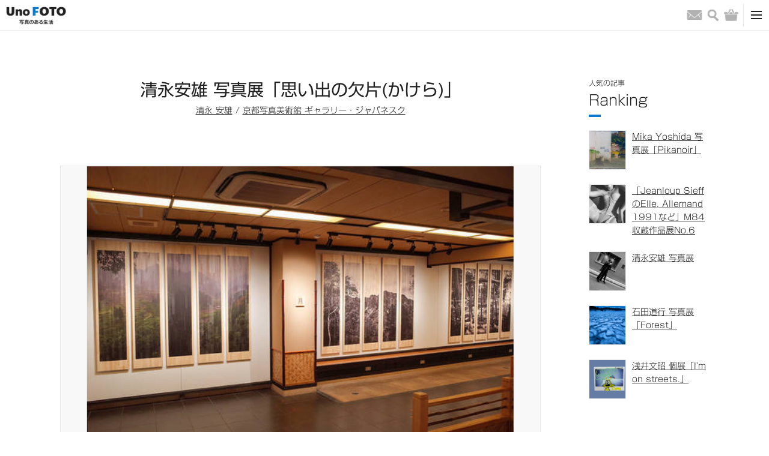

--- FILE ---
content_type: text/html; charset=UTF-8
request_url: https://kyoto-muse.jp/exhibition/131390
body_size: 12641
content:
<!DOCTYPE html><html><head>  <script async src="https://www.googletagmanager.com/gtag/js?id=UA-93564758-1"></script> <script>window.dataLayer = window.dataLayer || [];
      function gtag(){dataLayer.push(arguments);}
      gtag('js', new Date());

      gtag('config', 'UA-93564758-1');</script> <meta name='robots' content='max-image-preview:large' /><link rel='dns-prefetch' href='//cdn.jsdelivr.net' /><link rel='dns-prefetch' href='//s.w.org' /> <script type="text/javascript">window._wpemojiSettings = {"baseUrl":"https:\/\/s.w.org\/images\/core\/emoji\/13.1.0\/72x72\/","ext":".png","svgUrl":"https:\/\/s.w.org\/images\/core\/emoji\/13.1.0\/svg\/","svgExt":".svg","source":{"concatemoji":"https:\/\/kyoto-muse.jp\/_cms\/wp-includes\/js\/wp-emoji-release.min.js"}};
/*! This file is auto-generated */
!function(e,a,t){var n,r,o,i=a.createElement("canvas"),p=i.getContext&&i.getContext("2d");function s(e,t){var a=String.fromCharCode;p.clearRect(0,0,i.width,i.height),p.fillText(a.apply(this,e),0,0);e=i.toDataURL();return p.clearRect(0,0,i.width,i.height),p.fillText(a.apply(this,t),0,0),e===i.toDataURL()}function c(e){var t=a.createElement("script");t.src=e,t.defer=t.type="text/javascript",a.getElementsByTagName("head")[0].appendChild(t)}for(o=Array("flag","emoji"),t.supports={everything:!0,everythingExceptFlag:!0},r=0;r<o.length;r++)t.supports[o[r]]=function(e){if(!p||!p.fillText)return!1;switch(p.textBaseline="top",p.font="600 32px Arial",e){case"flag":return s([127987,65039,8205,9895,65039],[127987,65039,8203,9895,65039])?!1:!s([55356,56826,55356,56819],[55356,56826,8203,55356,56819])&&!s([55356,57332,56128,56423,56128,56418,56128,56421,56128,56430,56128,56423,56128,56447],[55356,57332,8203,56128,56423,8203,56128,56418,8203,56128,56421,8203,56128,56430,8203,56128,56423,8203,56128,56447]);case"emoji":return!s([10084,65039,8205,55357,56613],[10084,65039,8203,55357,56613])}return!1}(o[r]),t.supports.everything=t.supports.everything&&t.supports[o[r]],"flag"!==o[r]&&(t.supports.everythingExceptFlag=t.supports.everythingExceptFlag&&t.supports[o[r]]);t.supports.everythingExceptFlag=t.supports.everythingExceptFlag&&!t.supports.flag,t.DOMReady=!1,t.readyCallback=function(){t.DOMReady=!0},t.supports.everything||(n=function(){t.readyCallback()},a.addEventListener?(a.addEventListener("DOMContentLoaded",n,!1),e.addEventListener("load",n,!1)):(e.attachEvent("onload",n),a.attachEvent("onreadystatechange",function(){"complete"===a.readyState&&t.readyCallback()})),(n=t.source||{}).concatemoji?c(n.concatemoji):n.wpemoji&&n.twemoji&&(c(n.twemoji),c(n.wpemoji)))}(window,document,window._wpemojiSettings);</script> <link rel='stylesheet' id='opc-slick-css-css'  href='//cdn.jsdelivr.net/npm/slick-carousel@1.8.1/slick/slick.css' type='text/css' media='all' /> <script type='text/javascript' src='https://kyoto-muse.jp/_cms/wp-includes/js/jquery/jquery.min.js' id='jquery-core-js'></script> <script type='text/javascript' src='https://kyoto-muse.jp/_cms/wp-includes/js/jquery/jquery-migrate.min.js' id='jquery-migrate-js'></script> <script type='application/json' id='wpp-json'>{"sampling_active":0,"sampling_rate":100,"ajax_url":"https:\/\/kyoto-muse.jp\/wp-json\/wordpress-popular-posts\/v1\/popular-posts","api_url":"https:\/\/kyoto-muse.jp\/wp-json\/wordpress-popular-posts","ID":131390,"token":"f566782f5a","lang":0,"debug":0}</script> <script type='text/javascript' src='https://kyoto-muse.jp/_cms/wp-content/plugins/wordpress-popular-posts/assets/js/wpp.min.js' id='wpp-js-js'></script> <link rel="https://api.w.org/" href="https://kyoto-muse.jp/wp-json/" /><link rel="EditURI" type="application/rsd+xml" title="RSD" href="https://kyoto-muse.jp/_cms/xmlrpc.php?rsd" /><link rel="wlwmanifest" type="application/wlwmanifest+xml" href="https://kyoto-muse.jp/_cms/wp-includes/wlwmanifest.xml" /><meta name="generator" content="WordPress 5.9.12" /><meta name="generator" content="WooCommerce 3.6.7" /><link rel="canonical" href="https://kyoto-muse.jp/exhibition/131390" /><link rel='shortlink' href='https://kyoto-muse.jp/?p=131390' /><link rel="alternate" type="application/json+oembed" href="https://kyoto-muse.jp/wp-json/oembed/1.0/embed?url=https%3A%2F%2Fkyoto-muse.jp%2Fexhibition%2F131390" /><link rel="alternate" type="text/xml+oembed" href="https://kyoto-muse.jp/wp-json/oembed/1.0/embed?url=https%3A%2F%2Fkyoto-muse.jp%2Fexhibition%2F131390&#038;format=xml" /> <noscript><style>.woocommerce-product-gallery{ opacity: 1 !important; }</style></noscript><meta charset="utf-8"><meta name="viewport" content="width=device-width, initial-scale=1.0"><link media="all" href="https://kyoto-muse.jp/_cms/wp-content/cache/autoptimize/css/autoptimize_4fd34f9e5ddd560a79c18b0b053f6634.css" rel="stylesheet"><link media="only screen and (max-width: 768px)" href="https://kyoto-muse.jp/_cms/wp-content/cache/autoptimize/css/autoptimize_dcb2de333eec7ab4ae31385ed8d6a393.css" rel="stylesheet"><title>清永安雄 写真展「思い出の欠片(かけら)」｜UnoFOTO 京都写真美術館</title><meta name="description" content="画像を分割することでその間からたち現れる過去を想像することができる。それらを断片的なイメージの羅列で表現した。また、紙へのプリントでは表現できない木材へのプリントのユニークな色合いの柔らかな風景は…"><meta property="og:title" content="清永安雄 写真展「思い出の欠片(かけら)」｜UnoFOTO 京都写真美術館" /><meta property="og:description" content="画像を分割することでその間からたち現れる過去を想像することができる。それらを断片的なイメージの羅列で表現した。また、紙へのプリントでは表現できない木材へのプリントのユニークな色合いの柔らかな風景は…"/><meta property="og:url" content="https://kyoto-muse.jp/exhibition/131390" /><meta property="og:image" content="https://kyoto-muse.jp/_cms/wp-content/uploads/2021/01/pom5.jpg" /><meta property="og:site_name" content="UnoFOTO 京都写真美術館" /><meta property="og:locale" content="ja_JP" /><meta name="twitter:card" content="summary_large_image"><meta name="twitter:site" content="@kyoto_muse_2017"><link rel="shortcut icon" href="/image/favicon.ico"><link rel="apple-touch-icon" size="152x152" href="/image/favicon.ico"><link href="/css/style.css?202203" rel="stylesheet"> <script type="text/javascript" src="//typesquare.com/3/tsst/script/ja/typesquare.js?7~HOqwkRZSI%3D" charset="utf-8"></script> </head><body id="top"><header class="header-box"><div class="header-secondary-box"><div class="header-secondary-box-inner"><nav class="secondary-nav-box"><ul class="secondary-nav-list"><li class="secondary-nav-item"><a class="secondary-nav-link" href="/">HOME</a></li><li class="secondary-nav-item"><a class="secondary-nav-link" href="/shopping-guide/">ショッピングガイド</a></li><li class="secondary-nav-item"><a class="secondary-nav-link" href="/contact/">お問い合わせ</a></li></ul></nav></div></div><div class="header-primary-box"><div class="header-primary-box-inner"><h1 class="site-title"><a class="site-title-link" href="/"><img class="site-logo" src="/image/unofoto.png" alt="UnoFOTO 写真のある生活"></a></h1><nav class="primary-nav-box"><ul class="primary-nav-list nav-main-box"><li class="primary-nav-item"><a class="primary-nav-link" href="/photo/">写真販売</a></li><li class="primary-nav-item"><a class="primary-nav-link" href="/news/">ニュース</a></li><li class="primary-nav-item"><a class="primary-nav-link" href="/photo/archive/">写真アーカイブ</a></li><li class="primary-nav-item"><a class="primary-nav-link" href="/exhibition/">写真展情報</a></li><li class="primary-nav-item"><a class="primary-nav-link" href="/photographers/">写真家</a></li><li class="primary-nav-item is-left-border"><a class="primary-nav-link is-gallery-japanesque" href="/japanesque/">Gallery Japanesque</a></li><li class="primary-nav-item is-left-border"><a class="primary-nav-link is-gallery-japanesque" href="https://kyoto-muse.jp/paris/">Gallery Japanesque Paris</a></li></ul></nav><div class="primary-nav-icon-box"><ul class="header-sns-list pc-content"><li class="header-sns-item"><a class="header-sns-link" href="https://twitter.com/kyoto_muse_2017" target="_blank"><img class="common-link-img header-sns-img" src="/image/icon_footer_twitter.png" alt="Twitter"></a></li><li class="header-sns-item"><a class="header-sns-link" href="https://www.facebook.com/kyotofotomuse/" target="_blank"><img class="common-link-img header-sns-img" src="/image/icon_footer_facebook.png" alt="Facebook"></a></li><li class="header-sns-item"><a class="header-sns-link" href="https://www.instagram.com/kyoto_muse/" target="_blank"><img class="common-link-img header-sns-img" src="/image/icon_footer_instagram_black.png" alt="Instagram"></a></li></ul><ul class="primary-nav-list nav-icon-box"><li class="primary-nav-item"><a class="primary-nav-link" href="/contact/"><span class="nav-icon email">お問い合わせ</span></a></li><li class="primary-nav-item"> <button class="primary-nav-link" type="button"><span class="nav-icon search">検索</span></button></li><li class="primary-nav-item"><a class="primary-nav-link" href="https://kyoto-muse.jp/cart/"><span class="nav-icon shopping">バッグ</span></a></li></ul></div><div class="primary-nav-toggle-box"> <button id="toggle-btn"><span class="toggle-icon"></span></button></div></div></div><div id="toggle-menu"><ul class="header-sns-list sp-content"><li class="header-sns-item"><a class="header-sns-link" href="https://twitter.com/kyoto_muse_2017" target="_blank"><img class="common-link-img header-sns-img" src="/image/icon_footer_twitter.png" alt="Twitter"></a></li><li class="header-sns-item"><a class="header-sns-link" href="https://www.facebook.com/kyotofotomuse/" target="_blank"><img class="common-link-img header-sns-img" src="/image/icon_footer_facebook.png" alt="Facebook"></a></li><li class="header-sns-item"><a class="header-sns-link" href="https://www.instagram.com/kyoto_muse/" target="_blank"><img class="common-link-img header-sns-img" src="/image/icon_footer_instagram.png" alt="Instagram"></a></li></ul><div class="sp-box-inner"><nav class="sp-nav-box"><ul class="sp-nav-primary-list"><li class="sp-nav-item"><a class="sp-nav-link" href="/">HOME</a></li><li class="sp-nav-item"><a class="sp-nav-link" href="/photo/">写真販売</a></li><li class="sp-nav-item"><a class="sp-nav-link" href="/news/">ニュース</a></li><li class="sp-nav-item"><a class="sp-nav-link" href="/photo/archive/">写真アーカイブ</a></li><li class="sp-nav-item"><a class="sp-nav-link" href="/photographers/">写真家</a></li><li class="sp-nav-item"><a class="sp-nav-link" href="/exhibition/">写真展情報</a></li><li class="sp-nav-item"><a class="sp-nav-link" href="/gallery/">全国ギャラリー紹介</a></li><li class="sp-nav-item"><a class="sp-nav-link" href="/japanesque/">Gallery Japanesque</a></li><li class="sp-nav-item"><a class="sp-nav-link" href="https://kyoto-muse.jp/paris/">Gallery Japanesque Paris</a></li><li class="sp-nav-item"><a class="sp-nav-link" href="/contact/">お問い合わせ</a></li></ul></nav></div></div><div class="search-area"><div class="search-area-box"><form method="get" role="search" action="https://kyoto-muse.jp/"><input type="text" name="s" class="search-area-text"> <button type="submit" class="search-area-button">検索</button></form></div></div></header><div class="wrapper is-flex is-full"><main class="page-main-box"><h1 class="page-title">清永安雄 写真展「思い出の欠片(かけら)」</h1><div class="page-title-detail"><a href="https://kyoto-muse.jp/photographers/12540">清永 安雄</a> / <a href="https://kyoto-muse.jp/japanesque/">京都写真美術館 ギャラリー・ジャパネスク</a></div><section class="page-detail-box"><div class="page-detail-box-inner"><div class="detail-column-box"><div class="detail-column-photo-box"><div class="detail-photo-box"><img class="detail-photo-img" src="https://kyoto-muse.jp/_cms/wp-content/uploads/2021/01/pom5-552x368.jpg" alt=""></div><div class="detail-photo-info-box"><span class="text-bold">清永安雄 写真展「思い出の欠片(かけら)」</span><br>清永 安雄<br>2017/07/20 ~ 2017/09/10<br>京都写真美術館 ギャラリー・ジャパネスク</div></div><div class="detail-column-content-box"><p>画像を分割することでその間からたち現れる過去を想像することができる。<br /> それらを断片的なイメージの羅列で表現した。<br /> また、紙へのプリントでは表現できない木材へのプリントのユニークな色合いの柔らかな風景は、古い物語に出てくる山村を思い起こさせる。</p></div></div><div class="detail-content-footer is-border"><h2 class="detail-content-title">写真一覧</h2><div class="column-box is-5"><div class="column-item"> <a class="column-img-link bg-photo-link" href="/photo/131381"><img class="common-link-img column-img" src="https://kyoto-muse.jp/_cms/wp-content/uploads/2021/01/pom1-552x368.jpg"><div class="is-sale"><span>販売中</span></div> </a><div class="column-text-box"><a class="column-item-title" href="/photo/131381">思い出の欠片（かけら）_001</a><div class="column-item-text">清永 安雄 / 400,000円</div></div></div><div class="column-item"> <a class="column-img-link bg-photo-link" href="/photo/131384"><img class="common-link-img column-img" src="https://kyoto-muse.jp/_cms/wp-content/uploads/2021/01/pom2-552x368.jpg"><div class="is-sale"><span>販売中</span></div> </a><div class="column-text-box"><a class="column-item-title" href="/photo/131384">思い出の欠片（かけら）_002</a><div class="column-item-text">清永 安雄 / 400,000円</div></div></div><div class="column-item"> <a class="column-img-link bg-photo-link" href="/photo/131385"><img class="common-link-img column-img" src="https://kyoto-muse.jp/_cms/wp-content/uploads/2021/01/pom3-552x368.jpg"><div class="is-sale"><span>販売中</span></div> </a><div class="column-text-box"><a class="column-item-title" href="/photo/131385">思い出の欠片（かけら）_003</a><div class="column-item-text">清永 安雄 / 400,000円</div></div></div><div class="column-item"> <a class="column-img-link bg-photo-link" href="/photo/131386"><img class="common-link-img column-img" src="https://kyoto-muse.jp/_cms/wp-content/uploads/2021/01/pom4-552x368.jpg"><div class="is-sale"><span>販売中</span></div> </a><div class="column-text-box"><a class="column-item-title" href="/photo/131386">思い出の欠片（かけら）_004</a><div class="column-item-text">清永 安雄 / 400,000円</div></div></div></div><div class="detail-back-link-box"><a class="detail-back-link" href="/exhibition/">&lt; 写真展情報に戻る</a></div></div></div></section></main><div class="contents-sidebar"><div class="contents-sidebar-inner"><li id="block-2" class="widget widget_block"><div class="widget popular-posts"><h2 class="detail-content-title"><span class="top-content-title-small typesquare_option">人気の記事</span>Ranking</h2><div class="contents-sidebar-box"><div class="contents-sidebar-item"><div class="contents-sidebar-thumb"><a class="column-img-link column-img" href="https://kyoto-muse.jp/exhibition/188331"><img src="https://kyoto-muse.jp/_cms/wp-content/uploads/2025/12/001_-280x280.png"></a></div><div class="column-text-box contents-sidebar-text"><a class="column-item-title" href="https://kyoto-muse.jp/exhibition/188331">Mika Yoshida 写真展「Pikanoir」</a></div></div><div class="contents-sidebar-item"><div class="contents-sidebar-thumb"><a class="column-img-link column-img" href="https://kyoto-muse.jp/exhibition/190628"><img src="https://kyoto-muse.jp/_cms/wp-content/uploads/2025/12/251215_m84-280x280.jpg"></a></div><div class="column-text-box contents-sidebar-text"><a class="column-item-title" href="https://kyoto-muse.jp/exhibition/190628">「Jeanloup SieffのElle, Allemand 1991など」M84収蔵作品展No.6</a></div></div><div class="contents-sidebar-item"><div class="contents-sidebar-thumb"><a class="column-img-link column-img" href="https://kyoto-muse.jp/exhibition/185817"><img src="https://kyoto-muse.jp/_cms/wp-content/uploads/2025/07/b4c9a7c2c70012d7de62aed60f0538f0-280x280.jpg"></a></div><div class="column-text-box contents-sidebar-text"><a class="column-item-title" href="https://kyoto-muse.jp/exhibition/185817">清永安雄 写真展</a></div></div><div class="contents-sidebar-item"><div class="contents-sidebar-thumb"><a class="column-img-link column-img" href="https://kyoto-muse.jp/exhibition/189590"><img src="https://kyoto-muse.jp/_cms/wp-content/uploads/2025/11/ishida1-280x280.jpg"></a></div><div class="column-text-box contents-sidebar-text"><a class="column-item-title" href="https://kyoto-muse.jp/exhibition/189590">石田道行 写真展「Forest」</a></div></div><div class="contents-sidebar-item"><div class="contents-sidebar-thumb"><a class="column-img-link column-img" href="https://kyoto-muse.jp/exhibition/189497"><img src="https://kyoto-muse.jp/_cms/wp-content/uploads/2025/11/asai_1main-280x280.jpeg"></a></div><div class="column-text-box contents-sidebar-text"><a class="column-item-title" href="https://kyoto-muse.jp/exhibition/189497">浅井文昭 個展「I'm on streets.」</a></div></div></div></div></li><li id="pickup_article-3" class="widget widget_pickup_article"><h2 class="detail-content-title">Pickup</h2><div class="contents-sidebar-box"><div class="contents-sidebar-item"><div class="contents-sidebar-thumb"> <a class="column-img-link column-img" href="https://kyoto-muse.jp/japanesque/189836"><img src="https://kyoto-muse.jp/_cms/wp-content/uploads/2024/11/f6cd6af30d3bbf25faa5e1702322912e-1-280x280.jpg" alt="*"></a></div><div class="column-text-box contents-sidebar-text"> <a class="column-item-title" href="https://kyoto-muse.jp/japanesque/189836"> 2025年12月展覧会スケジュール </a></div></div><div class="contents-sidebar-item"><div class="contents-sidebar-thumb"> <a class="column-img-link column-img" href="https://kyoto-muse.jp/japanesque/184245"><img src="https://kyoto-muse.jp/_cms/wp-content/uploads/2024/07/KMP_2F_Hana_moji2025-1-280x280.png" alt="*"></a></div><div class="column-text-box contents-sidebar-text"> <a class="column-item-title" href="https://kyoto-muse.jp/japanesque/184245"> 2026年下半期 2階展示室のレン… </a></div></div></div></li></div></div></div><footer class="footer-box"><div class="pagetop-box"><a class="pagetop-button" href="#top">&and; PAGE TOP</a></div><div class="footer-box-inner"><div class="footer-column-box"><div class="footer-logo-box"><img class="footer-logo" src="/image/footer_site_logo.png" alt="京都写真美術館"></div><nav class="footer-nav-box"><ul class="footer-nav-primary-list"><li class="footer-nav-item"><a class="footer-nav-link" href="/">HOME</a></li><li class="footer-nav-item"><a class="footer-nav-link" href="/photo/">写真販売</a></li><li class="footer-nav-item"><a class="footer-nav-link" href="/news/">UnoFOTO News</a></li><li class="footer-nav-item"><a class="footer-nav-link" href="/japanesque/">Gallery Japanesque</a></li><li class="footer-nav-item"><a class="footer-nav-link" href="https://kyoto-muse.jp/paris/">Gallery Japanesque Paris</a></li><li class="footer-nav-item"><a class="footer-nav-link" href="/photo/archive/">写真アーカイブ</a></li><li class="footer-nav-item"><a class="footer-nav-link" href="/exhibition/">写真展情報</a></li><li class="footer-nav-item"><a class="footer-nav-link" href="/photographers/">写真家</a></li></ul><ul class="footer-nav-secondary-list"><li class="footer-nav-item"><a class="footer-nav-link" href="/gallery/">全国ギャラリー紹介</a></li><li class="footer-nav-item"><a class="footer-nav-link" href="/web-exhibit/archive/">Web写真展 Back Number</a></li><li class="footer-nav-item"><a class="footer-nav-link" href="/about-archive/">写真アーカイブについて</a></li><li class="footer-nav-item"><a class="footer-nav-link" href="https://m1-v3.mgzn.jp/sys/doubleOptReg.php?cid=S403017" target="_blank">メールマガジン登録</a></li></ul><ul class="footer-nav-secondary-list"><li class="footer-nav-item"><a class="footer-nav-link" href="/shopping-guide/">ショッピングガイド</a></li><li class="footer-nav-item"><a class="footer-nav-link" href="/notation/">特定商取引法に基づく表記</a></li><li class="footer-nav-item"><a class="footer-nav-link" href="/privacy-policy/">プライバシーポリシー</a></li><li class="footer-nav-item"><a class="footer-nav-link" href="/terms/">利用規約</a></li></ul></nav><div class="footer-sns-box"><ul class="footer-sns-list"><li class="footer-sns-item"><a class="footer-sns-link" href="https://twitter.com/kyoto_muse_2017" target="_blank"><img class="common-link-img footer-sns-img" src="/image/icon_footer_twitter.png" alt="Twitter"></a></li><li class="footer-sns-item"><a class="footer-sns-link" href="https://www.facebook.com/kyotofotomuse/" target="_blank"><img class="common-link-img footer-sns-img" src="/image/icon_footer_facebook.png" alt="Facebook"></a></li><li class="footer-sns-item"><a class="footer-sns-link" href="https://www.instagram.com/kyoto_muse/" target="_blank"><img class="common-link-img footer-sns-img" src="/image/icon_footer_instagram.png" alt="Instagram"></a></li></ul><a class="footer-contact-link" href="/contact/">お問い合わせ</a></div></div></div><div class="copyright-box"><div class="copyright">Copyright © KYOTO MUSEUM OF PHOTOGRAPHY all rights reserved.</div></div></footer> <script src="/js/jquery.min.js"></script> <script src="/js/script.js"></script> <script type="text/javascript">var wc_product_block_data = JSON.parse( decodeURIComponent( '%7B%22min_columns%22%3A1%2C%22max_columns%22%3A6%2C%22default_columns%22%3A3%2C%22min_rows%22%3A1%2C%22max_rows%22%3A6%2C%22default_rows%22%3A1%2C%22thumbnail_size%22%3A300%2C%22placeholderImgSrc%22%3A%22https%3A%5C%2F%5C%2Fkyoto-muse.jp%5C%2F_cms%5C%2Fwp-content%5C%2Fuploads%5C%2Fwoocommerce-placeholder.png%22%2C%22min_height%22%3A500%2C%22default_height%22%3A500%2C%22isLargeCatalog%22%3Atrue%2C%22productCategories%22%3A%5B%7B%22term_id%22%3A15%2C%22name%22%3A%22%5Cu672a%5Cu5206%5Cu985e%22%2C%22slug%22%3A%22%25e6%259c%25aa%25e5%2588%2586%25e9%25a1%259e%22%2C%22term_group%22%3A0%2C%22term_taxonomy_id%22%3A15%2C%22taxonomy%22%3A%22product_cat%22%2C%22description%22%3A%22%22%2C%22parent%22%3A0%2C%22count%22%3A11831%2C%22filter%22%3A%22raw%22%2C%22term_order%22%3A%220%22%2C%22link%22%3A%22https%3A%5C%2F%5C%2Fkyoto-muse.jp%5C%2Fproduct-category%5C%2F%25e6%259c%25aa%25e5%2588%2586%25e9%25a1%259e%5C%2F%22%7D%2C%7B%22term_id%22%3A505%2C%22name%22%3A%22%5Cu4f50%5Cu8cc0%5Cu770c%5Cu5510%5Cu6d25%5Cu5e02%5Cu547c%5Cu5b50%5Cu753a%22%2C%22slug%22%3A%22%25e4%25bd%2590%25e8%25b3%2580%25e7%259c%258c%25e5%2594%2590%25e6%25b4%25a5%25e5%25b8%2582%25e5%2591%25bc%25e5%25ad%2590%25e7%2594%25ba%22%2C%22term_group%22%3A0%2C%22term_taxonomy_id%22%3A505%2C%22taxonomy%22%3A%22product_cat%22%2C%22description%22%3A%22%22%2C%22parent%22%3A0%2C%22count%22%3A0%2C%22filter%22%3A%22raw%22%2C%22term_order%22%3A%220%22%2C%22link%22%3A%22https%3A%5C%2F%5C%2Fkyoto-muse.jp%5C%2Fproduct-category%5C%2F%25e4%25bd%2590%25e8%25b3%2580%25e7%259c%258c%25e5%2594%2590%25e6%25b4%25a5%25e5%25b8%2582%25e5%2591%25bc%25e5%25ad%2590%25e7%2594%25ba%5C%2F%22%7D%2C%7B%22term_id%22%3A506%2C%22name%22%3A%22%5Cu30a4%5Cu30ab%22%2C%22slug%22%3A%22%25e3%2582%25a4%25e3%2582%25ab%22%2C%22term_group%22%3A0%2C%22term_taxonomy_id%22%3A506%2C%22taxonomy%22%3A%22product_cat%22%2C%22description%22%3A%22%22%2C%22parent%22%3A0%2C%22count%22%3A0%2C%22filter%22%3A%22raw%22%2C%22term_order%22%3A%220%22%2C%22link%22%3A%22https%3A%5C%2F%5C%2Fkyoto-muse.jp%5C%2Fproduct-category%5C%2F%25e3%2582%25a4%25e3%2582%25ab%5C%2F%22%7D%2C%7B%22term_id%22%3A507%2C%22name%22%3A%22%5Cu547c%5Cu5b50%22%2C%22slug%22%3A%22%25e5%2591%25bc%25e5%25ad%2590%22%2C%22term_group%22%3A0%2C%22term_taxonomy_id%22%3A507%2C%22taxonomy%22%3A%22product_cat%22%2C%22description%22%3A%22%22%2C%22parent%22%3A0%2C%22count%22%3A0%2C%22filter%22%3A%22raw%22%2C%22term_order%22%3A%220%22%2C%22link%22%3A%22https%3A%5C%2F%5C%2Fkyoto-muse.jp%5C%2Fproduct-category%5C%2F%25e5%2591%25bc%25e5%25ad%2590%5C%2F%22%7D%2C%7B%22term_id%22%3A508%2C%22name%22%3A%22%5Cu4f50%5Cu8cc0%5Cu770c%22%2C%22slug%22%3A%22%25e4%25bd%2590%25e8%25b3%2580%25e7%259c%258c%22%2C%22term_group%22%3A0%2C%22term_taxonomy_id%22%3A508%2C%22taxonomy%22%3A%22product_cat%22%2C%22description%22%3A%22%22%2C%22parent%22%3A0%2C%22count%22%3A0%2C%22filter%22%3A%22raw%22%2C%22term_order%22%3A%220%22%2C%22link%22%3A%22https%3A%5C%2F%5C%2Fkyoto-muse.jp%5C%2Fproduct-category%5C%2F%25e4%25bd%2590%25e8%25b3%2580%25e7%259c%258c%5C%2F%22%7D%2C%7B%22term_id%22%3A509%2C%22name%22%3A%22%5Cu7384%5Cu754c%5Cu7058%22%2C%22slug%22%3A%22%25e7%258e%2584%25e7%2595%258c%25e7%2581%2598%22%2C%22term_group%22%3A0%2C%22term_taxonomy_id%22%3A509%2C%22taxonomy%22%3A%22product_cat%22%2C%22description%22%3A%22%22%2C%22parent%22%3A0%2C%22count%22%3A0%2C%22filter%22%3A%22raw%22%2C%22term_order%22%3A%220%22%2C%22link%22%3A%22https%3A%5C%2F%5C%2Fkyoto-muse.jp%5C%2Fproduct-category%5C%2F%25e7%258e%2584%25e7%2595%258c%25e7%2581%2598%5C%2F%22%7D%5D%2C%22homeUrl%22%3A%22https%3A%5C%2F%5C%2Fkyoto-muse.jp%5C%2F%22%7D' ) );</script> <script type='text/javascript' src='//cdn.jsdelivr.net/npm/slick-carousel@1.8.1/slick/slick.min.js' id='opc-slick-js-js'></script> <script type='text/javascript' src='https://kyoto-muse.jp/_cms/wp-content/plugins/onephoto-calendar/js/opc.js' id='opc-js-js'></script> <script type='text/javascript' src='https://kyoto-muse.jp/_cms/wp-includes/js/dist/vendor/lodash.min.js' id='lodash-js'></script> <script type='text/javascript' id='lodash-js-after'>window.lodash = _.noConflict();</script> <script type='text/javascript' src='https://kyoto-muse.jp/_cms/wp-includes/js/dist/vendor/moment.min.js' id='moment-js'></script> <script type='text/javascript' id='moment-js-after'>moment.updateLocale( 'ja', {"months":["1\u6708","2\u6708","3\u6708","4\u6708","5\u6708","6\u6708","7\u6708","8\u6708","9\u6708","10\u6708","11\u6708","12\u6708"],"monthsShort":["1\u6708","2\u6708","3\u6708","4\u6708","5\u6708","6\u6708","7\u6708","8\u6708","9\u6708","10\u6708","11\u6708","12\u6708"],"weekdays":["\u65e5\u66dc\u65e5","\u6708\u66dc\u65e5","\u706b\u66dc\u65e5","\u6c34\u66dc\u65e5","\u6728\u66dc\u65e5","\u91d1\u66dc\u65e5","\u571f\u66dc\u65e5"],"weekdaysShort":["\u65e5","\u6708","\u706b","\u6c34","\u6728","\u91d1","\u571f"],"week":{"dow":1},"longDateFormat":{"LT":"g:i a","LTS":null,"L":null,"LL":"F j, Y","LLL":"Y\u5e74n\u6708j\u65e5 g:i A","LLLL":null}} );</script> <script type='text/javascript' src='https://kyoto-muse.jp/_cms/wp-includes/js/dist/vendor/regenerator-runtime.min.js' id='regenerator-runtime-js'></script> <script type='text/javascript' src='https://kyoto-muse.jp/_cms/wp-includes/js/dist/vendor/wp-polyfill.min.js' id='wp-polyfill-js'></script> <script type='text/javascript' src='https://kyoto-muse.jp/_cms/wp-includes/js/dist/vendor/react.min.js' id='react-js'></script> <script type='text/javascript' src='https://kyoto-muse.jp/_cms/wp-includes/js/dist/vendor/react-dom.min.js' id='react-dom-js'></script> <script type='text/javascript' src='https://kyoto-muse.jp/_cms/wp-includes/js/dist/dom-ready.min.js' id='wp-dom-ready-js'></script> <script type='text/javascript' src='https://kyoto-muse.jp/_cms/wp-includes/js/dist/hooks.min.js' id='wp-hooks-js'></script> <script type='text/javascript' src='https://kyoto-muse.jp/_cms/wp-includes/js/dist/i18n.min.js' id='wp-i18n-js'></script> <script type='text/javascript' id='wp-i18n-js-after'>wp.i18n.setLocaleData( { 'text direction\u0004ltr': [ 'ltr' ] } );</script> <script type='text/javascript' id='wp-a11y-js-translations'>( function( domain, translations ) {
	var localeData = translations.locale_data[ domain ] || translations.locale_data.messages;
	localeData[""].domain = domain;
	wp.i18n.setLocaleData( localeData, domain );
} )( "default", {"translation-revision-date":"2025-10-03 12:49:00+0000","generator":"GlotPress\/4.0.1","domain":"messages","locale_data":{"messages":{"":{"domain":"messages","plural-forms":"nplurals=1; plural=0;","lang":"ja_JP"},"Notifications":["\u901a\u77e5"]}},"comment":{"reference":"wp-includes\/js\/dist\/a11y.js"}} );</script> <script type='text/javascript' src='https://kyoto-muse.jp/_cms/wp-includes/js/dist/a11y.min.js' id='wp-a11y-js'></script> <script type='text/javascript' src='https://kyoto-muse.jp/_cms/wp-includes/js/dist/deprecated.min.js' id='wp-deprecated-js'></script> <script type='text/javascript' src='https://kyoto-muse.jp/_cms/wp-includes/js/dist/dom.min.js' id='wp-dom-js'></script> <script type='text/javascript' src='https://kyoto-muse.jp/_cms/wp-includes/js/dist/escape-html.min.js' id='wp-escape-html-js'></script> <script type='text/javascript' src='https://kyoto-muse.jp/_cms/wp-includes/js/dist/element.min.js' id='wp-element-js'></script> <script type='text/javascript' src='https://kyoto-muse.jp/_cms/wp-includes/js/dist/is-shallow-equal.min.js' id='wp-is-shallow-equal-js'></script> <script type='text/javascript' id='wp-keycodes-js-translations'>( function( domain, translations ) {
	var localeData = translations.locale_data[ domain ] || translations.locale_data.messages;
	localeData[""].domain = domain;
	wp.i18n.setLocaleData( localeData, domain );
} )( "default", {"translation-revision-date":"2025-10-03 12:49:00+0000","generator":"GlotPress\/4.0.1","domain":"messages","locale_data":{"messages":{"":{"domain":"messages","plural-forms":"nplurals=1; plural=0;","lang":"ja_JP"},"Backtick":["\u30d0\u30c3\u30af\u30c6\u30a3\u30c3\u30af"],"Period":["\u30d4\u30ea\u30aa\u30c9"],"Comma":["\u30ab\u30f3\u30de"]}},"comment":{"reference":"wp-includes\/js\/dist\/keycodes.js"}} );</script> <script type='text/javascript' src='https://kyoto-muse.jp/_cms/wp-includes/js/dist/keycodes.min.js' id='wp-keycodes-js'></script> <script type='text/javascript' src='https://kyoto-muse.jp/_cms/wp-includes/js/dist/priority-queue.min.js' id='wp-priority-queue-js'></script> <script type='text/javascript' src='https://kyoto-muse.jp/_cms/wp-includes/js/dist/compose.min.js' id='wp-compose-js'></script> <script type='text/javascript' src='https://kyoto-muse.jp/_cms/wp-includes/js/dist/date.min.js' id='wp-date-js'></script> <script type='text/javascript' id='wp-date-js-after'>wp.date.setSettings( {"l10n":{"locale":"ja","months":["1\u6708","2\u6708","3\u6708","4\u6708","5\u6708","6\u6708","7\u6708","8\u6708","9\u6708","10\u6708","11\u6708","12\u6708"],"monthsShort":["1\u6708","2\u6708","3\u6708","4\u6708","5\u6708","6\u6708","7\u6708","8\u6708","9\u6708","10\u6708","11\u6708","12\u6708"],"weekdays":["\u65e5\u66dc\u65e5","\u6708\u66dc\u65e5","\u706b\u66dc\u65e5","\u6c34\u66dc\u65e5","\u6728\u66dc\u65e5","\u91d1\u66dc\u65e5","\u571f\u66dc\u65e5"],"weekdaysShort":["\u65e5","\u6708","\u706b","\u6c34","\u6728","\u91d1","\u571f"],"meridiem":{"am":"am","pm":"pm","AM":"AM","PM":"PM"},"relative":{"future":"%s\u5f8c","past":"%s\u524d"}},"formats":{"time":"g:i a","date":"F j, Y","datetime":"Y\u5e74n\u6708j\u65e5 g:i A","datetimeAbbreviated":"Y\u5e74n\u6708j\u65e5 g:i A"},"timezone":{"offset":9,"string":"Asia\/Tokyo","abbr":"JST"}} );</script> <script type='text/javascript' src='https://kyoto-muse.jp/_cms/wp-includes/js/dist/primitives.min.js' id='wp-primitives-js'></script> <script type='text/javascript' src='https://kyoto-muse.jp/_cms/wp-includes/js/dist/redux-routine.min.js' id='wp-redux-routine-js'></script> <script type='text/javascript' src='https://kyoto-muse.jp/_cms/wp-includes/js/dist/data.min.js' id='wp-data-js'></script> <script type='text/javascript' id='wp-data-js-after'>( function() {
	var userId = 0;
	var storageKey = "WP_DATA_USER_" + userId;
	wp.data
		.use( wp.data.plugins.persistence, { storageKey: storageKey } );
	wp.data.plugins.persistence.__unstableMigrate( { storageKey: storageKey } );
} )();</script> <script type='text/javascript' id='wp-rich-text-js-translations'>( function( domain, translations ) {
	var localeData = translations.locale_data[ domain ] || translations.locale_data.messages;
	localeData[""].domain = domain;
	wp.i18n.setLocaleData( localeData, domain );
} )( "default", {"translation-revision-date":"2025-10-03 12:49:00+0000","generator":"GlotPress\/4.0.1","domain":"messages","locale_data":{"messages":{"":{"domain":"messages","plural-forms":"nplurals=1; plural=0;","lang":"ja_JP"},"%s applied.":["%s\u3092\u9069\u7528\u3057\u307e\u3057\u305f\u3002"],"%s removed.":["%s\u3092\u524a\u9664\u3057\u307e\u3057\u305f\u3002"]}},"comment":{"reference":"wp-includes\/js\/dist\/rich-text.js"}} );</script> <script type='text/javascript' src='https://kyoto-muse.jp/_cms/wp-includes/js/dist/rich-text.min.js' id='wp-rich-text-js'></script> <script type='text/javascript' src='https://kyoto-muse.jp/_cms/wp-includes/js/dist/warning.min.js' id='wp-warning-js'></script> <script type='text/javascript' id='wp-components-js-translations'>( function( domain, translations ) {
	var localeData = translations.locale_data[ domain ] || translations.locale_data.messages;
	localeData[""].domain = domain;
	wp.i18n.setLocaleData( localeData, domain );
} )( "default", {"translation-revision-date":"2025-10-03 12:49:00+0000","generator":"GlotPress\/4.0.1","domain":"messages","locale_data":{"messages":{"":{"domain":"messages","plural-forms":"nplurals=1; plural=0;","lang":"ja_JP"},"Reset all":["\u3059\u3079\u3066\u30ea\u30bb\u30c3\u30c8"],"Button label to reveal tool panel options\u0004View options":["\u8868\u793a\u30aa\u30d7\u30b7\u30e7\u30f3"],"Button label to reveal tool panel options\u0004View and add options":["\u8868\u793a\u3068\u8ffd\u52a0\u30aa\u30d7\u30b7\u30e7\u30f3"],"Show %s":["%s\u3092\u8868\u793a"],"Hide and reset %s":["%s\u3092\u975e\u8868\u793a\u306b\u3057\u3066\u30ea\u30bb\u30c3\u30c8"],"Reset %s":["%s\u3092\u30ea\u30bb\u30c3\u30c8"],"Category":["\u30ab\u30c6\u30b4\u30ea\u30fc"],"Z \u2192 A":["Z \u2192 A"],"A \u2192 Z":["A \u2192 Z"],"Oldest to newest":["\u6295\u7a3f\u9806 (\u904e\u53bb\u304b\u3089)"],"Newest to oldest":["\u6295\u7a3f\u9806 (\u6700\u65b0\u304b\u3089)"],"Order by":["\u4e26\u3073\u9806"],"Dismiss this notice":["\u3053\u306e\u901a\u77e5\u3092\u975e\u8868\u793a"],"Search in %s":["%s\u3067\u691c\u7d22"],"Search %s":["%s\u3092\u691c\u7d22"],"Reset search":["\u691c\u7d22\u3092\u30ea\u30bb\u30c3\u30c8"],"Close search":["\u691c\u7d22\u3092\u9589\u3058\u308b"],"Finish":["\u5b8c\u4e86"],"Page %1$d of %2$d":["%1$d\u30da\u30fc\u30b8\u76ee (%2$d\u30da\u30fc\u30b8\u4e2d)"],"Guide controls":["\u30ac\u30a4\u30c9\u30b3\u30f3\u30c8\u30ed\u30fc\u30eb"],"Invalid item":["\u7121\u52b9\u306a\u9805\u76ee"],"Remove item":["\u9805\u76ee\u3092\u524a\u9664"],"Item removed.":["\u9805\u76ee\u3092\u524a\u9664\u3057\u307e\u3057\u305f\u3002"],"Item added.":["\u9805\u76ee\u3092\u8ffd\u52a0\u3057\u307e\u3057\u305f\u3002"],"Separate with commas or the Enter key.":["\u534a\u89d2\u30b3\u30f3\u30de\u307e\u305f\u306f\u30a8\u30f3\u30bf\u30fc\u30ad\u30fc\u3067\u533a\u5207\u308a\u307e\u3059\u3002"],"Separate with commas, spaces, or the Enter key.":["\u534a\u89d2\u30b3\u30f3\u30de\u3001\u30b9\u30da\u30fc\u30b9\u307e\u305f\u306f\u30a8\u30f3\u30bf\u30fc\u30ad\u30fc\u3067\u533a\u5207\u308a\u307e\u3059\u3002"],"Add item":["\u9805\u76ee\u3092\u8ffd\u52a0"],"%1$s (%2$s of %3$s)":["%1$s (%2$s\/%3$s)"],"Set custom size":["\u30ab\u30b9\u30bf\u30e0\u30b5\u30a4\u30ba\u3092\u8a2d\u5b9a"],"Use size preset":["\u30b5\u30a4\u30ba\u30d7\u30ea\u30bb\u30c3\u30c8\u3092\u4f7f\u7528"],"Currently selected font size: %s":["\u73fe\u5728\u9078\u629e\u4e2d\u306e\u30d5\u30a9\u30f3\u30c8\u30b5\u30a4\u30ba: %s"],"Custom":["\u30ab\u30b9\u30bf\u30e0"],"Media preview":["\u30e1\u30c7\u30a3\u30a2\u306e\u30d7\u30ec\u30d3\u30e5\u30fc"],"Highlights":["\u30cf\u30a4\u30e9\u30a4\u30c8"],"Shadows":["\u5f71"],"Duotone: %s":["\u30c7\u30e5\u30aa\u30c8\u30fc\u30f3: %s"],"Duotone code: %s":["\u30c7\u30e5\u30aa\u30c8\u30fc\u30f3\u30b3\u30fc\u30c9: %s"],"Size of a UI element\u0004Extra Large":["\u7279\u5927"],"Size of a UI element\u0004Large":["\u5927"],"Size of a UI element\u0004Medium":["\u4e2d"],"Size of a UI element\u0004Small":["\u5c0f"],"Size of a UI element\u0004None":["\u306a\u3057"],"Calendar Help":["\u30ab\u30ec\u30f3\u30c0\u30fc\u306e\u30d8\u30eb\u30d7"],"Go to the first (Home) or last (End) day of a week.":["1\u9031\u9593\u306e\u521d\u65e5 (home) \u307e\u305f\u306f\u6700\u7d42\u65e5 (end) \u306b\u79fb\u52d5\u3057\u307e\u3059\u3002"],"Home\/End":["Home\/End"],"Home and End":["Home \u3068 End"],"Move backward (PgUp) or forward (PgDn) by one month.":["1\u30f6\u6708\u305a\u3064\u5f8c\u308d (PgUp) \u304a\u3088\u3073\u524d (PgDn) \u306b\u79fb\u52d5\u3057\u307e\u3059\u3002"],"PgUp\/PgDn":["PgUp\/PgDn"],"Page Up and Page Down":["Page Up \u3068 Page Down"],"Move backward (up) or forward (down) by one week.":["1\u9031\u9593\u305a\u3064\u5f8c\u308d (\u4e0a) \u304a\u3088\u3073\u524d (\u4e0b) \u306b\u79fb\u52d5\u3057\u307e\u3059\u3002"],"Up and Down Arrows":["\u5341\u5b57\u30ad\u30fc\u306e\u4e0a\u4e0b"],"Move backward (left) or forward (right) by one day.":["1\u65e5\u305a\u3064\u5f8c\u308d (\u5de6) \u304a\u3088\u3073\u524d (\u53f3) \u306b\u79fb\u52d5\u3057\u307e\u3059\u3002"],"Left and Right Arrows":["\u5341\u5b57\u30ad\u30fc\u306e\u5de6\u53f3"],"Select the date in focus.":["\u30d5\u30a9\u30fc\u30ab\u30b9\u3059\u308b\u65e5\u4ed8\u3092\u9078\u629e\u3057\u3066\u304f\u3060\u3055\u3044\u3002"],"keyboard button\u0004Enter":["\u5165\u529b"],"Navigating with a keyboard":["\u30ad\u30fc\u30dc\u30fc\u30c9\u3067\u306e\u64cd\u4f5c"],"Click the desired day to select it.":["\u5e0c\u671b\u65e5\u3092\u30af\u30ea\u30c3\u30af\u3057\u3066\u9078\u629e\u3057\u307e\u3059\u3002"],"Click the right or left arrows to select other months in the past or the future.":["\u5de6\u53f3\u306e\u77e2\u5370\u3092\u30af\u30ea\u30c3\u30af\u3057\u3066\u3001\u672a\u6765\u307e\u305f\u306f\u904e\u53bb\u306e\u6708\u3092\u9078\u629e\u3057\u307e\u3059\u3002"],"Click to Select":["\u30af\u30ea\u30c3\u30af\u3057\u3066\u9078\u629e"],"Minutes":["\u5206"],"Hours":["\u6642"],"Coordinated Universal Time":["\u5354\u5b9a\u4e16\u754c\u6642"],"%1$s. There is %2$d event.":["%1$s\u3002%2$d\u4ef6\u306e\u30a4\u30d9\u30f3\u30c8\u304c\u3042\u308a\u307e\u3059\u3002"],"Currently selected: %s":["\u73fe\u5728\u306e\u9078\u629e: %s"],"No selection":["\u9078\u629e\u306a\u3057"],"Reset colors":["\u8272\u3092\u30ea\u30bb\u30c3\u30c8"],"Reset gradient":["\u30b0\u30e9\u30c7\u30fc\u30b7\u30e7\u30f3\u3092\u30ea\u30bb\u30c3\u30c8"],"Remove all colors":["\u3059\u3079\u3066\u306e\u8272\u3092\u524a\u9664"],"Remove all gradients":["\u3059\u3079\u3066\u306e\u30b0\u30e9\u30c7\u30fc\u30b7\u30e7\u30f3\u3092\u524a\u9664"],"Edit colors":["\u8272\u3092\u7de8\u96c6"],"Edit gradients":["\u30b0\u30e9\u30c7\u30fc\u30b7\u30e7\u30f3\u3092\u7de8\u96c6"],"Color options":["\u8272\u306e\u30aa\u30d7\u30b7\u30e7\u30f3"],"Gradient options":["\u30b0\u30e9\u30c7\u30fc\u30b7\u30e7\u30f3\u306e\u30aa\u30d7\u30b7\u30e7\u30f3"],"Add color":["\u8272\u3092\u8ffd\u52a0"],"Add gradient":["\u30b0\u30e9\u30c7\u30fc\u30b7\u30e7\u30f3\u3092\u8ffd\u52a0"],"Remove color":["\u8272\u3092\u524a\u9664"],"Color name":["\u8272\u540d"],"Gradient name":["\u30b0\u30e9\u30c7\u30fc\u30b7\u30e7\u30f3\u540d"],"Color %s ":["\u8272 %s"],"Gradient: %s":["\u30b0\u30e9\u30c7\u30fc\u30b7\u30e7\u30f3: %s"],"Gradient code: %s":["\u30b0\u30e9\u30c7\u30fc\u30b7\u30e7\u30f3\u30b3\u30fc\u30c9: %s"],"Type":["\u30bf\u30a4\u30d7"],"Radial":["\u653e\u5c04\u72b6"],"Linear":["\u7dda\u5f62"],"Remove Control Point":["\u30b3\u30f3\u30c8\u30ed\u30fc\u30eb\u30dd\u30a4\u30f3\u30c8\u3092\u524a\u9664"],"Use your left or right arrow keys or drag and drop with the mouse to change the gradient position. Press the button to change the color or remove the control point.":["\u30b0\u30e9\u30c7\u30fc\u30b7\u30e7\u30f3\u4f4d\u7f6e\u3092\u5909\u66f4\u3059\u308b\u306b\u306f\u5de6\u53f3\u306e\u77e2\u5370\u30ad\u30fc\u3092\u4f7f\u3046\u304b\u3001\u30de\u30a6\u30b9\u3067\u30c9\u30e9\u30c3\u30b0\u30a2\u30f3\u30c9\u30c9\u30ed\u30c3\u30d7\u3057\u3066\u304f\u3060\u3055\u3044\u3002\u8272\u3092\u5909\u66f4\u3057\u305f\u308a\u3001\u30b3\u30f3\u30c8\u30ed\u30fc\u30eb\u30dd\u30a4\u30f3\u30c8\u3092\u524a\u9664\u3059\u308b\u306b\u306f\u30dc\u30bf\u30f3\u3092\u62bc\u3057\u3066\u304f\u3060\u3055\u3044\u3002"],"Gradient control point at position %1$s%% with color code %2$s.":["\u30b0\u30e9\u30c7\u30fc\u30b7\u30e7\u30f3\u306e\u30b3\u30f3\u30c8\u30ed\u30fc\u30eb\u30dd\u30a4\u30f3\u30c8\u4f4d\u7f6e %1$s%%\u3001\u30ab\u30e9\u30fc\u30b3\u30fc\u30c9 %2$s\u3002"],"Custom color picker":["\u30ab\u30b9\u30bf\u30e0\u30ab\u30e9\u30fc\u30d4\u30c3\u30ab\u30fc"],"Color: %s":["\u8272: %s"],"Color code: %s":["\u30ab\u30e9\u30fc\u30b3\u30fc\u30c9: %s"],"Show detailed inputs":["\u8a73\u7d30\u5165\u529b\u3092\u8868\u793a"],"Hide detailed inputs":["\u8a73\u7d30\u5165\u529b\u3092\u975e\u8868\u793a"],"Color format":["\u8272\u306e\u30d5\u30a9\u30fc\u30de\u30c3\u30c8"],"Hex color":["16\u9032\u6570\u306e\u8272"],"Box Control":["\u30dc\u30c3\u30af\u30b9\u30b3\u30f3\u30c8\u30ed\u30fc\u30eb"],"Link Sides":["\u540c\u3058\u5024\u3092\u4f7f\u7528\u3059\u308b"],"Unlink Sides":["\u500b\u5225\u306b\u6307\u5b9a\u3059\u308b"],"Horizontal":["\u6a2a"],"Vertical":["\u7e26"],"Select unit":["\u30e6\u30cb\u30c3\u30c8\u3092\u9078\u629e"],"Points (pt)":["\u30dd\u30a4\u30f3\u30c8 (pt)"],"Picas (pc)":["\u30d1\u30a4\u30ab (pc)"],"Inches (in)":["\u30a4\u30f3\u30c1 (in)"],"Millimeters (mm)":["\u30df\u30ea\u30e1\u30fc\u30c8\u30eb (mm)"],"Centimeters (cm)":["\u30bb\u30f3\u30c1\u30e1\u30fc\u30c8\u30eb (cm)"],"x-height of the font (ex)":["\u30d5\u30a9\u30f3\u30c8\u306e x-height (ex)"],"Width of the zero (0) character (ch)":["\u6587\u5b57 0 (\u30bc\u30ed) \u306e\u5e45 (ch)"],"Viewport largest dimension (vmax)":["viewport \u306e\u5e45\u3068\u9ad8\u3055\u306e\u5927\u304d\u3044\u65b9 (vmax)"],"Viewport smallest dimension (vmin)":["viewport \u306e\u5e45\u3068\u9ad8\u3055\u306e\u5c0f\u3055\u3044\u65b9 (vmin)"],"Viewport height (vh)":["viewport \u306e\u9ad8\u3055 (vh)"],"Viewport width (vw)":["viewport \u306e\u5e45 (vw)"],"Relative to root font size (rem)\u0004rems":["rem"],"Relative to root font size (rem)":["\u30eb\u30fc\u30c8\u8981\u7d20\u306b\u5bfe\u3057\u3066\u76f8\u5bfe\u7684\u306a\u30d5\u30a9\u30f3\u30c8\u30b5\u30a4\u30ba (rem)"],"Relative to parent font size (em)\u0004ems":["em"],"Relative to parent font size (em)":["\u89aa\u8981\u7d20\u306b\u5bfe\u3057\u3066\u76f8\u5bfe\u7684\u306a\u30d5\u30a9\u30f3\u30c8\u30b5\u30a4\u30ba (em)"],"Percent (%)":["\u30d1\u30fc\u30bb\u30f3\u30c8 (%)"],"Percentage (%)":["\u30d1\u30fc\u30bb\u30f3\u30c8\u6307\u5b9a (%)"],"Pixels (px)":["\u30d4\u30af\u30bb\u30eb (px)"],"Angle":["\u89d2\u5ea6"],"Alignment Matrix Control":["\u914d\u7f6e\u4f4d\u7f6e\u30b3\u30f3\u30c8\u30ed\u30fc\u30eb"],"Bottom Center":["\u4e0b\u90e8\u4e2d\u592e"],"Center Right":["\u4e2d\u592e\u53f3"],"Center Center":["\u4e2d\u592e\/\u4e2d\u592e"],"Center Left":["\u4e2d\u592e\u5de6"],"Top Center":["\u4e0a\u90e8\u4e2d\u592e"],"Number of items":["\u9805\u76ee\u6570"],"Font size":["\u30d5\u30a9\u30f3\u30c8\u30b5\u30a4\u30ba"],"Mixed":["\u6df7\u4ea4"],"%d result found.":["%d\u4ef6\u306e\u7d50\u679c\u304c\u898b\u3064\u304b\u308a\u307e\u3057\u305f\u3002"],"All":["\u3059\u3079\u3066"],"No results.":["\u7d50\u679c\u306f\u3042\u308a\u307e\u305b\u3093\u3002"],"%d result found, use up and down arrow keys to navigate.":["%d\u4ef6\u306e\u7d50\u679c\u304c\u898b\u3064\u304b\u308a\u307e\u3057\u305f\u3002\u79fb\u52d5\u3059\u308b\u306b\u306f\u4e0a\u4e0b\u306e\u77e2\u5370\u30ad\u30fc\u3092\u4f7f\u3063\u3066\u304f\u3060\u3055\u3044\u3002"],"Reset":["\u30ea\u30bb\u30c3\u30c8"],"Previous":["\u524d"],"Item selected.":["\u9805\u76ee\u3092\u9078\u629e\u3057\u307e\u3057\u305f\u3002"],"Custom Size":["\u30ab\u30b9\u30bf\u30e0\u30b5\u30a4\u30ba"],"Size":["\u30b5\u30a4\u30ba"],"Clear":["\u30af\u30ea\u30a2"],"Copied!":["\u30b3\u30d4\u30fc\u3057\u307e\u3057\u305f\u3002"],"Drop files to upload":["\u30d5\u30a1\u30a4\u30eb\u3092\u30c9\u30ed\u30c3\u30d7\u3057\u3066\u30a2\u30c3\u30d7\u30ed\u30fc\u30c9"],"Close dialog":["\u30c0\u30a4\u30a2\u30ed\u30b0\u3092\u9589\u3058\u308b"],"Done":["\u5b8c\u4e86"],"Time":["\u6642\u523b"],"Year":["\u5e74"],"Day":["\u65e5"],"Month":["\u6708"],"Date":["\u65e5\u4ed8"],"Bottom Right":["\u53f3\u4e0b"],"Bottom Left":["\u5de6\u4e0b"],"Top Right":["\u53f3\u4e0a"],"Top Left":["\u5de6\u4e0a"],"PM":["PM"],"AM":["AM"],"December":["12\u6708"],"November":["11\u6708"],"October":["10\u6708"],"September":["9\u6708"],"August":["8\u6708"],"July":["7\u6708"],"June":["6\u6708"],"May":["5\u6708"],"April":["4\u6708"],"March":["3\u6708"],"February":["2\u6708"],"January":["1\u6708"],"Bottom":["\u4e0b"],"Top":["\u4e0a"],"Right":["\u53f3"],"Left":["\u5de6"],"Author":["\u6295\u7a3f\u8005"],"Back":["\u623b\u308b"],"Next":["\u6b21"],"No results found.":["\u898b\u3064\u304b\u308a\u307e\u305b\u3093\u3067\u3057\u305f\u3002"],"Close":["\u9589\u3058\u308b"],"Default":["\u30c7\u30d5\u30a9\u30eb\u30c8"],"Copy":["\u30b3\u30d4\u30fc"],"(opens in a new tab)":["(\u65b0\u3057\u3044\u30bf\u30d6\u3067\u958b\u304f)"],"Categories":["\u30ab\u30c6\u30b4\u30ea\u30fc"],"Search":["\u691c\u7d22"]}},"comment":{"reference":"wp-includes\/js\/dist\/components.js"}} );</script> <script type='text/javascript' src='https://kyoto-muse.jp/_cms/wp-includes/js/dist/components.min.js' id='wp-components-js'></script> <script type='text/javascript' src='https://kyoto-muse.jp/_cms/wp-content/plugins/woo-gutenberg-products-block/build/vendors.js' id='wc-vendors-js'></script> <script type='text/javascript' id='wc-frontend-js-translations'>( function( domain, translations ) {
	var localeData = translations.locale_data[ domain ] || translations.locale_data.messages;
	localeData[""].domain = domain;
	wp.i18n.setLocaleData( localeData, domain );
} )( "woo-gutenberg-products-block", { "locale_data": { "messages": { "": {} } } } );</script> <script type='text/javascript' src='https://kyoto-muse.jp/_cms/wp-content/plugins/woo-gutenberg-products-block/build/frontend.js' id='wc-frontend-js'></script> <script type='text/javascript' src='https://kyoto-muse.jp/_cms/wp-content/plugins/contact-form-7/includes/swv/js/index.js' id='swv-js'></script> <script type='text/javascript' id='contact-form-7-js-extra'>var wpcf7 = {"api":{"root":"https:\/\/kyoto-muse.jp\/wp-json\/","namespace":"contact-form-7\/v1"}};</script> <script type='text/javascript' src='https://kyoto-muse.jp/_cms/wp-content/plugins/contact-form-7/includes/js/index.js' id='contact-form-7-js'></script> <script type='text/javascript' id='cf7msm-js-extra'>var cf7msm_posted_data = [];</script> <script type='text/javascript' src='https://kyoto-muse.jp/_cms/wp-content/plugins/contact-form-7-multi-step-module/resources/cf7msm.min.js' id='cf7msm-js'></script> <script type='text/javascript' src='https://kyoto-muse.jp/_cms/wp-content/plugins/woocommerce/assets/js/jquery-blockui/jquery.blockUI.min.js' id='jquery-blockui-js'></script> <script type='text/javascript' id='wc-add-to-cart-js-extra'>var wc_add_to_cart_params = {"ajax_url":"\/_cms\/wp-admin\/admin-ajax.php","wc_ajax_url":"\/?wc-ajax=%%endpoint%%","i18n_view_cart":"\u30ab\u30fc\u30c8\u3092\u8868\u793a","cart_url":"https:\/\/kyoto-muse.jp\/cart\/","is_cart":"","cart_redirect_after_add":"no"};</script> <script type='text/javascript' src='https://kyoto-muse.jp/_cms/wp-content/plugins/woocommerce/assets/js/frontend/add-to-cart.min.js' id='wc-add-to-cart-js'></script> <script type='text/javascript' src='https://kyoto-muse.jp/_cms/wp-content/plugins/woocommerce/assets/js/js-cookie/js.cookie.min.js' id='js-cookie-js'></script> <script type='text/javascript' id='woocommerce-js-extra'>var woocommerce_params = {"ajax_url":"\/_cms\/wp-admin\/admin-ajax.php","wc_ajax_url":"\/?wc-ajax=%%endpoint%%"};</script> <script type='text/javascript' src='https://kyoto-muse.jp/_cms/wp-content/plugins/woocommerce/assets/js/frontend/woocommerce.min.js' id='woocommerce-js'></script> <script type='text/javascript' id='wc-cart-fragments-js-extra'>var wc_cart_fragments_params = {"ajax_url":"\/_cms\/wp-admin\/admin-ajax.php","wc_ajax_url":"\/?wc-ajax=%%endpoint%%","cart_hash_key":"wc_cart_hash_b7ee4c48d848ffbb0077123986781c1f","fragment_name":"wc_fragments_b7ee4c48d848ffbb0077123986781c1f","request_timeout":"5000"};</script> <script type='text/javascript' src='https://kyoto-muse.jp/_cms/wp-content/plugins/woocommerce/assets/js/frontend/cart-fragments.min.js' id='wc-cart-fragments-js'></script> </body></html>

--- FILE ---
content_type: application/javascript
request_url: https://kyoto-muse.jp/js/script.js
body_size: 2062
content:
//タイマー
var tickerTimer;

//$(function() {
$(document).ready(function(){
	/* Home */
if($('.top-slide-box').length){
  $("body").css('overflow-x', 'hidden');
  var sNum = $(".slide").length;
  var cc = 1;
  $('.slide-nav-btn:eq(0)').addClass("current");
  
  $(window).on('load resize', function(){
    w = $(window).width();
    $(".slide").css({'width':w+'px'});
    $(".top-slide-area").css({'width':w*$(".slide").length+'px'});
    $(".top-slide-area").stop().animate({"left": '0px'});
    $('.slide-nav-btn').removeClass("current");
    $('.slide-nav-btn:eq(0)').addClass("current");
	cc=1;
	
    //スライド画像の比率    
    var slidePer = $(".slide").height() / $(".slide").width();
    $('.slide-img').each(function() {
      if(($(this).prop('naturalHeight') / $(this).prop('naturalWidth')) >= slidePer){
    	$(this).css({'width':'100%','height':'auto'});
      }else{
    	$(this).css({'width':'auto','height':'100%'});
      }
    });	
  });
  
  //次をクリック
  $('.slide-arrow-box .next').on('click', function(){
    if(cc < sNum){
      $(".top-slide-area").stop().animate({"left": -1*cc*w+'px'});
      $('.slide-nav-btn').removeClass("current");
      $('.slide-nav-btn:eq('+cc+')').addClass("current");
      cc++;
    }else{
      $(".top-slide-area").stop().animate({"left": '0px'});
      $('.slide-nav-btn').removeClass("current");
      $('.slide-nav-btn:eq(0)').addClass("current");
	  cc=1;
    }
  });
  
  //前をクリック
  $('.slide-arrow-box .prev').on('click', function(){
    if(cc > 1){
      cc--;
      $(".top-slide-area").stop().animate({"left": ($(".top-slide-area").position().left)+w+'px'});
      $('.slide-nav-btn').removeClass("current");
      $('.slide-nav-btn:eq('+ (cc - 1) +')').addClass("current");
    }else{
	  cc=sNum;
      $(".top-slide-area").stop().animate({"left": -1*(cc - 1)*w+'px'});
      $('.slide-nav-btn').removeClass("current");
      $('.slide-nav-btn:eq('+(cc - 1)+')').addClass("current");
    }
  });
  
  //サムネイルをクリック  
   $('.slide-nav-btn').on('click', function(){
    cc = $('.slide-nav-btn').index(this);
    $(".top-slide-area").stop().animate({"left": -1*cc*w+'px'});
    $('.slide-nav-btn').removeClass("current");
    $('.slide-nav-btn:eq('+cc+')').addClass("current");
    cc++;
  });

}
});
$(window).on('load', function(){

/* header */
if($(location).attr('pathname') == "/web-exhibit/"){
  $('.primary-nav-link:eq(0)').addClass("current");
}else if($(location).attr('pathname') == "/photo/"){
  $('.primary-nav-link:eq(1)').addClass("current");
}else if($(location).attr('pathname') == "/news/"){
  $('.primary-nav-link:eq(2)').addClass("current");
}else if($(location).attr('pathname') == "/photo/archive/"){
  $('.primary-nav-link:eq(3)').addClass("current");
}else if($(location).attr('pathname') == "/exhibition/"){
  $('.primary-nav-link:eq(4)').addClass("current");
}else if($(location).attr('pathname') == "/photographers/"){
  $('.primary-nav-link:eq(5)').addClass("current");
}else if($(location).attr('pathname') == "/japanesque/"){
  $('.primary-nav-link:eq(6)').addClass("current");
}



if($('.information-text-box p').length > 1){
  //お知らせ
  var newsNum = $(".information-text-box p").length;
  var newsNow = 1;
  $('.information-text-box p').css({'display':'none'});
  $('.information-text-box p:eq(0)').css({'display':'block'});
  function ticker(){
    $('.information-text-box').each(function(){
      $(this).find("p").css({'display':'none'});
      $(this).find("p:eq(" + (newsNow) + ")").css({'display':'block'});
      newsNow++;
      if(newsNow >= newsNum){
	      newsNow = 0;
      }
    });
  }
  tickerTimer = setInterval(function(){ticker()}, 5000);
}

//検索
$('.primary-nav-link .search').on('click', function(){
  $('.search-area').slideToggle(200);
});


/* Image */

$('.detail-photo-box').each(function() {

  ratio = 0.591;
  if($(this).find("img").prop('naturalHeight') > $(this).find("img").prop('naturalWidth')){
  	$(this).find("img").css({'width':'auto','height':'100%'});
  }else{
  	per = $(this).find("img").prop('naturalHeight') / $(this).find("img").prop('naturalWidth');


    if(ratio <= per){
  	  $(this).find("img").css({'width':'auto','height':'100%'});
    }else{
  	  $(this).find("img").css({'width':'100%','height':'auto'});
  	}
    }


});
$('.bg-photo-link').each(function() {
    //alert($(this).find("img").prop('naturalHeight'));
  if($(this).find("img").prop('naturalHeight') > $(this).find("img").prop('naturalWidth')){
  	$(this).find("img").css({'width':'auto','height':'100%'});
  }else{
  	$(this).find("img").css({'width':'100%','height':'auto'});
    }
});





/* Menu */
$('#toggle-btn').on('click', function(){
  $(this).toggleClass('is-open');
  $('#toggle-menu').fadeToggle('fast');
});
$(window).on('resize', function(){
  if ($(this).width() >= 1085) {
    $(this).removeClass('is-open');
    $('#toggle-menu').hide();
  }
});

/* Modal */
$('.js-modal-btn').on('click', function(){
  $('html, body').css('overflow', 'hidden');
  $(this).parent().parent().find('.js-modal').fadeIn('fast');
  var thisMainImg = $(this).parent().parent().find('.detail-photo-img');

  if(0.593 <= thisMainImg.prop('naturalHeight') / thisMainImg.prop('naturalWidth')){
    thisMainImg.css({'width':'auto','height':'100%'});
  }else{
    thisMainImg.css({'width':'100%','height':'auto'});
  }
});

function closeModal() {
  $('body').removeAttr('style');
  $('html').removeAttr('style');
}
$('.modal-close-btn').on('click', function(){
  $(this).parents().find('.js-modal').fadeOut('fast');
  closeModal();
})
$('.overlay').on('click', function(event) {
  if (!$(event.target).closest('.detail-modal-box').length) {
    $(this).parents().find('.js-modal').fadeOut('fast');
    closeModal();
  }
});


$('.modal-slide-nav-btn').on('click', function(){
  var changeImg = $(this).find("img").attr("src");
  $(this).closest(".detail-modal-box").find(".detail-photo-img").attr("src",changeImg);

  if(0.593 <= $(this).find("img").prop('naturalHeight') / $(this).find("img").prop('naturalWidth')){
    $(this).closest(".detail-modal-box").find(".detail-photo-img").css({'width':'auto','height':'100%'});
  }else{
    $(this).closest(".detail-modal-box").find(".detail-photo-img").css({'width':'100%','height':'auto'});
  }
});


/* contact */
if($('#contact-input').length){
  if (window.location.hash !== "#input" ) {
    hashNum = $(location).attr('hash').replace("#", "");
    $('input[name="photo"]').val(hashNum);
  }
}

/* etc */
//if($('.is-web-exhibition').length){
  //$('.column-item .is-sale').prependTo($('.is-web-exhibition .is-exhibition'));
  //$('.column-item-box .column-item-title').insertAfter($('.column-item-box .column-item-text:first-child'));
//}



/*if($('.page-gallery-detail-box').length){
  var str1 = $('.detail-gallery-box-inner:eq(1)').html().split('</span>').join('</span><span class="detail-gallery-list-value">');
  var str2 = str1.split('<br>').join('</span><br class="clearfix">');
  $('.detail-gallery-box-inner:eq(1)').html(str2);
}

if($('.gallery-item').length){
  var str3 = $('.gallery-item-text').html().split('</span>').join('</span><span class="detail-gallery-list-value">');
  var str4 = str3.split('<br>').join('</span><br class="clearfix">');
  $('.gallery-item-text').html(str4);
}*/
});

--- FILE ---
content_type: application/javascript
request_url: https://kyoto-muse.jp/_cms/wp-content/plugins/onephoto-calendar/js/opc.js
body_size: 69
content:
$(document).ready(function() {
    $('.calendar-slide').slick({
        dots: false,
        infinite: false,
        speed: 500,
        slidesToShow: 1,
        slidesToScroll: 1,
        adaptiveHeight: true
    });
});